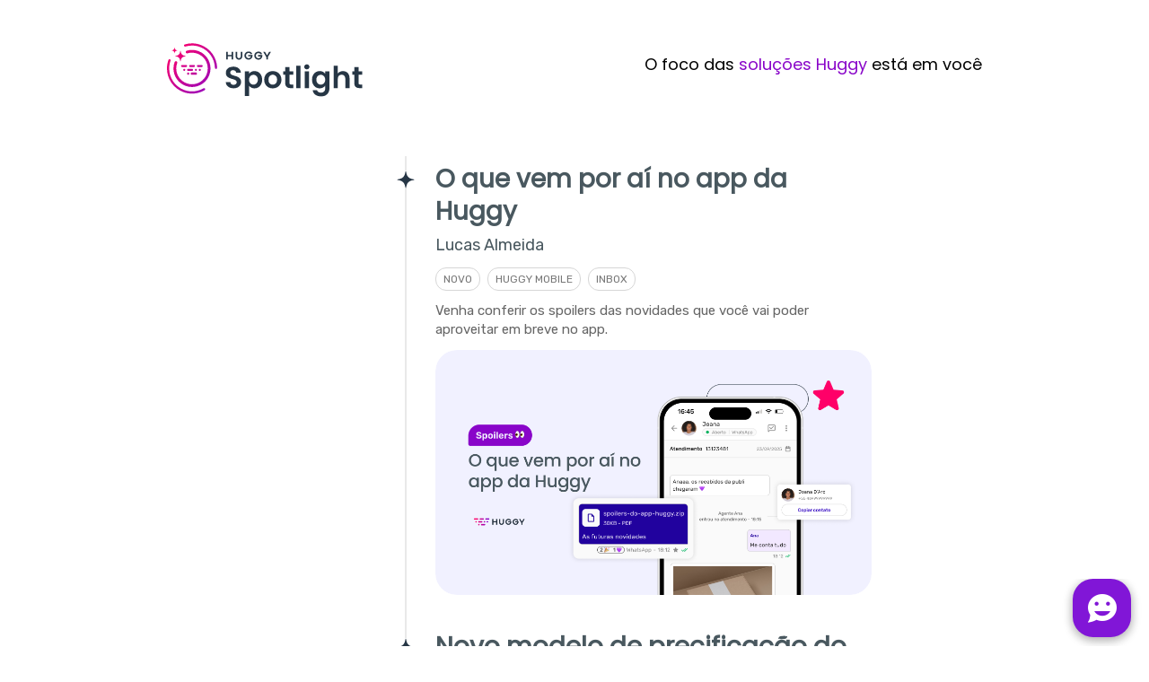

--- FILE ---
content_type: text/html; charset=UTF-8
request_url: https://widget.huggy.app/chat/ping/
body_size: -226
content:
{"message":"success","status":true,"code":null,"data":{"lead_hash":"b08b8d7190bbc63fcc03405b1518abaa","location":{"country":null,"city":null,"state":null},"type":"lead","z":1330495416,"w":"b08b8d7190bbc63fcc03405b1518abaa","r":"4136cb3e5a607cfd50b0be010e58001f","client_url":"https://ct-socket.huggy.app"},"autoload":{"css":[],"js":[]}}

--- FILE ---
content_type: text/css; charset=utf-8
request_url: https://assets.noticeable.news/templates/noticeone/css/forms/form.css
body_size: 453
content:
@import "checkbox.css";
@import "radio.css";

form input {
    margin: 0 0 16px 0;
}

/* Labels */
.form-group label {
    display: block;
    font-size: 0.965rem; /* 16px */
    font-weight: 600;
    color: #374151; /* Tailwind gray-700 */
    margin-bottom: 0.5rem; /* 8px */
}

/* Input Fields */
.form-group input[type="text"],
.form-group input[type="email"],
.form-group input[type="password"] {
    width: 100%;
    padding: 0.45rem 0.75rem; /* 8px top/bottom, 12px left/right */
    font-size: 0.965rem; /* 16px */
    line-height: 1.4rem; /* 24px */
    color: #374151; /* Tailwind gray-700 */
    border: 1px solid var(--accent-color-border, #d1d5db);; /* Tailwind gray-300 */
    border-radius: 4px; /* 6px */
    background-color: #ffffff; /* White background */
    box-shadow: 0 1px 2px rgba(0, 0, 0, 0.05); /* Subtle shadow */
    transition: border-color 0.2s ease-in-out, box-shadow 0.2s ease-in-out;
}

/* Input Focus */
.form-group input[type="text"]:focus,
.form-group input[type="email"]:focus,
.form-group input[type="password"]:focus {
    border-color: var(--accent-color-border, #434343); /* Tailwind indigo-500 */
    border-width: 1px;
    box-shadow: 0 0 0 0.2rem rgba(67, 67, 67, 0.1); /* 3px indigo ring */
    outline: 0;
}

/* Disabled Input Fields */
.form-group input:disabled {
    background-color: #f3f4f6; /* Tailwind gray-100 */
    color: #9ca3af; /* Tailwind gray-500 */
    cursor: not-allowed;
}

.form-section {
    margin-bottom: 16px;
}

.form-group-container.inline {
    display: flex;
    flex-wrap: wrap;
    column-gap: 1rem;
    justify-content: space-between;
}

.form-group-container.inline .form-group {
    flex-grow: 1;
}


.form-actions {
    margin: 16px 0;
}


/* Button Styling */
.btn-submit {
    align-items: center;
    border-radius: 20px;
    display: inline-flex;
    justify-content: center;
    padding: 0.625rem 1.25rem; /* 10px top/bottom, 20px left/right */
    font-size: 0.965rem; /* 16px */
    font-weight: 600;
    line-height: 1.25rem; /* 20px */
    color: #ffffff; /* White text */
    background-color: black; /* Tailwind indigo-500 */
    border: none;
    box-shadow: 0 1px 2px rgba(0, 0, 0, 0.05); /* Subtle shadow */
    cursor: pointer;
    transition: background-color 0.2s ease-in-out, box-shadow 0.2s ease-in-out;
}

/* Hover State */
.btn-submit:hover {
    background-color: #434343; /* Tailwind indigo-600 */
    box-shadow: 0 2px 4px rgba(0, 0, 0, 0.1); /* Slightly deeper shadow */
}

/* Focus State */
.btn-submit:focus {
    outline: 2px solid transparent;
    outline-offset: 2px;
    box-shadow: 0 0 0 3px rgb(67, 67, 67); /* Indigo focus ring */
}

/* Active State */
.btn-submit:active {
    background-color: #434343; /* Tailwind indigo-700 */
    box-shadow: 0 1px 2px rgba(0, 0, 0, 0.2); /* Slightly pressed shadow */
}

/* Disabled State */
.btn-submit:disabled {
    background-color: #9ca3af; /* Tailwind gray-400 */
    cursor: not-allowed;
    opacity: 0.7;
}

/* Danger Button Styling */
.btn-danger {
    align-items: center;
    background-color: #ca0000;
    border: none;
    border-radius: 20px;
    box-shadow: 0 1px 2px rgba(0, 0, 0, 0.05);
    color: #ffffff;
    cursor: pointer;
    display: inline-flex;
    font-size: 0.965rem;
    font-weight: 600;
    justify-content: center;
    line-height: 1.25rem;
    padding: 0.625rem 1.25rem;
    transition: background-color 0.2s ease-in-out, box-shadow 0.2s ease-in-out;
}

.btn-danger:hover {
    background-color: #b30000;
    box-shadow: 0 2px 4px rgba(0, 0, 0, 0.1);
}

.btn-danger:focus {
    box-shadow: 0 0 0 3px rgba(202, 0, 0, 0.3);
    outline: 2px solid transparent;
    outline-offset: 2px;
}

.btn-danger:active {
    background-color: #a00000;
    box-shadow: 0 1px 2px rgba(0, 0, 0, 0.2);
}

.btn-danger:disabled {
    background-color: #9ca3af;
    cursor: not-allowed;
    opacity: 0.7;
}